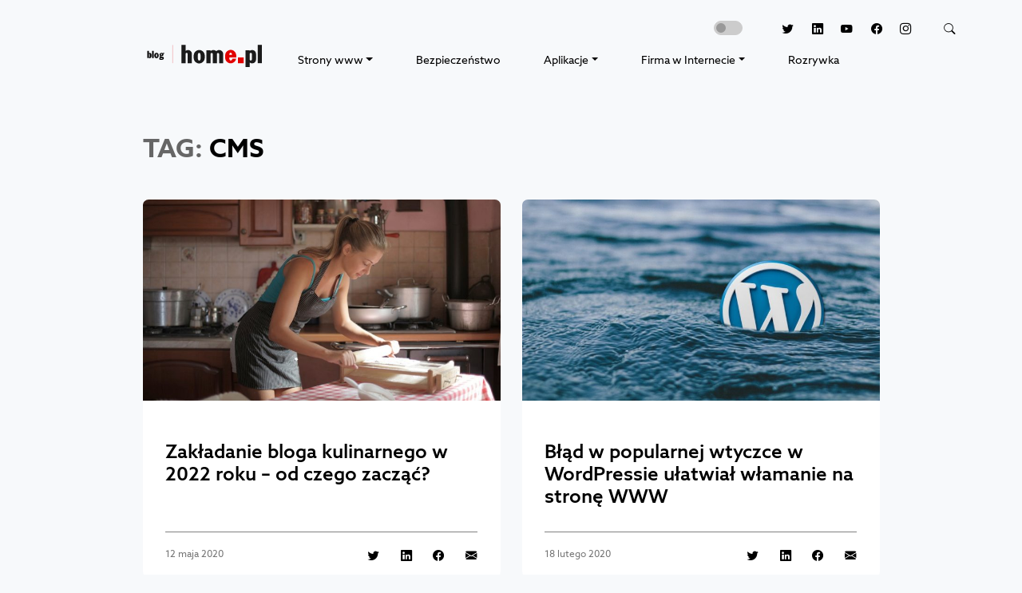

--- FILE ---
content_type: text/html; charset=UTF-8
request_url: https://blog.home.pl/tag/cms/
body_size: 12565
content:
<!DOCTYPE html>
<html class="no-js" dir="ltr" lang="pl-PL" prefix="og: https://ogp.me/ns#">
    <head>
        <meta charset="UTF-8"/>
        <meta name="viewport" content="width=device-width, initial-scale=1"/>
        <link rel="profile" href="https://gmpg.org/xfn/11"/>
        <link rel="preconnect" href="https://www.googletagmanager.com">
        <link rel="preconnect" href="https://delivery.consentmanager.net">
        <link rel="preconnect" href="https://cdn.consentmanager.net">
        <link rel="preconnect" href="https://cdn.jsdelivr.net">
        <link rel="preload" href="https://blog.home.pl/wp-content/themes/bloghomepl/assets/fonts/azosans/stylesheet.min.css" as="style"/>
        <link rel="apple-touch-icon" sizes="57x57" href="https://blog.home.pl/wp-content/themes/bloghomepl/assets/img/favicon/apple-icon-57x57.png"/>
        <link rel="apple-touch-icon" sizes="60x60" href="https://blog.home.pl/wp-content/themes/bloghomepl/assets/img/favicon/apple-icon-60x60.png"/>
        <link rel="apple-touch-icon" sizes="72x72" href="https://blog.home.pl/wp-content/themes/bloghomepl/assets/img/favicon/apple-icon-72x72.png"/>
        <link rel="apple-touch-icon" sizes="76x76" href="https://blog.home.pl/wp-content/themes/bloghomepl/assets/img/favicon/apple-icon-76x76.png"/>
        <link rel="apple-touch-icon" sizes="114x114" href="https://blog.home.pl/wp-content/themes/bloghomepl/assets/img/favicon/apple-icon-114x114.png"/>
        <link rel="apple-touch-icon" sizes="120x120" href="https://blog.home.pl/wp-content/themes/bloghomepl/assets/img/favicon/apple-icon-120x120.png"/>
        <link rel="apple-touch-icon" sizes="144x144" href="https://blog.home.pl/wp-content/themes/bloghomepl/assets/img/favicon/apple-icon-144x144.png"/>
        <link rel="apple-touch-icon" sizes="152x152" href="https://blog.home.pl/wp-content/themes/bloghomepl/assets/img/favicon/apple-icon-152x152.png"/>
        <link rel="apple-touch-icon" sizes="180x180" href="https://blog.home.pl/wp-content/themes/bloghomepl/assets/img/favicon/apple-icon-180x180.png"/>
        <link rel="icon" type="image/png" sizes="192x192" href="https://blog.home.pl/wp-content/themes/bloghomepl/assets/img/favicon/android-icon-192x192.png"/>
        <link rel="icon" type="image/png" sizes="32x32" href="https://blog.home.pl/wp-content/themes/bloghomepl/assets/img/favicon/favicon-32x32.png"/>
        <link rel="icon" type="image/png" sizes="96x96" href="https://blog.home.pl/wp-content/themes/bloghomepl/assets/img/favicon/favicon-96x96.png"/>
        <link rel="icon" type="image/png" sizes="16x16" href="https://blog.home.pl/wp-content/themes/bloghomepl/assets/img/favicon/favicon-16x16.png"/>

        <!-- Google Tag Manager -->
        <script>(function(w,d,s,l,i){w[l]=w[l]||[];w[l].push(
        {'gtm.start': new Date().getTime(),event:'gtm.js'}

        );var f=d.getElementsByTagName(s)[0],
        j=d.createElement(s),dl=l!='dataLayer'?'&l='+l:'';j.async=true;j.src=
        '//www.googletagmanager.com/gtm.js?id='+i+dl;f.parentNode.insertBefore(j,f);
        })(window,document,'script','dataLayer','GTM-5JC5QBR');</script>
        <!-- End Google Tag Manager -->

        <!-- Google Tag Manager -->
        <script>(function(w,d,s,l,i){w[l]=w[l]||[];w[l].push({'gtm.start':
        new Date().getTime(),event:'gtm.js'});var f=d.getElementsByTagName(s)[0],
        j=d.createElement(s),dl=l!='dataLayer'?'&l='+l:'';j.async=true;j.src=
        'https://www.googletagmanager.com/gtm.js?id='+i+dl;f.parentNode.insertBefore(j,f);
        })(window,document,'script','dataLayer','GTM-P74B9R3');</script>
        <!-- End Google Tag Manager -->
        <!-- Scripts -->
        <script src="https://cdn.jsdelivr.net/npm/jquery@3.6.0/dist/jquery.min.js"></script>
        <script src="https://cdn.jsdelivr.net/npm/bootstrap@5.0.2/dist/js/bootstrap.bundle.min.js" integrity="sha384-MrcW6ZMFYlzcLA8Nl+NtUVF0sA7MsXsP1UyJoMp4YLEuNSfAP+JcXn/tWtIaxVXM" crossorigin="anonymous"></script>
        <script src="https://blog.home.pl/wp-content/themes/bloghomepl/assets/js/script.min.js?202307121559"></script>
        <script src="https://blog.home.pl/wp-content/themes/bloghomepl/assets/js/slick/slick.min.js"></script>
        <script src="https://blog.home.pl/wp-content/themes/bloghomepl/assets/js/magnific-popup/jquery.magnific-popup.min.js"></script>
        <script src="https://static.home.pl/static/tacos/tacos.js"></script>
        <!-- Fonts -->
        <link rel="stylesheet" href="https://blog.home.pl/wp-content/themes/bloghomepl/assets/fonts/azosans/stylesheet.min.css" />
        <!-- Bootstrap core CSS -->
        <link rel="stylesheet" href="https://cdn.jsdelivr.net/npm/bootstrap@5.0.2/dist/css/bootstrap.min.css"/>
        <link rel="stylesheet" href="https://cdn.jsdelivr.net/npm/bootstrap-icons@1.5.0/font/bootstrap-icons.css"/>
        <link rel="stylesheet" href="https://blog.home.pl/wp-content/themes/bloghomepl/assets/js/slick/slick.min.css"/>
        <link rel="stylesheet" href="https://blog.home.pl/wp-content/themes/bloghomepl/assets/js/magnific-popup/magnific-popup.min.css"/>
        <!-- Styles -->
        <link rel="stylesheet" href="https://blog.home.pl/wp-content/themes/bloghomepl/assets/css/theme.min.css?202307121559"/>
                        <script type="text/javascript" src="https://cdn.consentmanager.net/delivery/autoblocking/008675ec07e8.js" data-cmp-ab="1"
                data-cmp-host="delivery.consentmanager.net"
                data-cmp-cdn="cdn.consentmanager.net"
                data-cmp-codesrc="10"></script>
        
		<!-- All in One SEO 4.9.3 - aioseo.com -->
	<meta name="robots" content="max-image-preview:large, index, follow" />
	<link rel="canonical" href="https://blog.home.pl/tag/cms/" />
	<link rel="next" href="https://blog.home.pl/tag/cms/page/2/" />
	<meta name="generator" content="All in One SEO (AIOSEO) 4.9.3" />
		<script type="application/ld+json" class="aioseo-schema">
			{"@context":"https:\/\/schema.org","@graph":[{"@type":"BreadcrumbList","@id":"https:\/\/blog.home.pl\/tag\/cms\/#breadcrumblist","itemListElement":[{"@type":"ListItem","@id":"https:\/\/blog.home.pl#listItem","position":1,"name":"Home","item":"https:\/\/blog.home.pl","nextItem":{"@type":"ListItem","@id":"https:\/\/blog.home.pl\/tag\/cms\/#listItem","name":"CMS"}},{"@type":"ListItem","@id":"https:\/\/blog.home.pl\/tag\/cms\/#listItem","position":2,"name":"CMS","previousItem":{"@type":"ListItem","@id":"https:\/\/blog.home.pl#listItem","name":"Home"}}]},{"@type":"CollectionPage","@id":"https:\/\/blog.home.pl\/tag\/cms\/#collectionpage","url":"https:\/\/blog.home.pl\/tag\/cms\/","name":"CMS | Blog home.pl","inLanguage":"pl-PL","isPartOf":{"@id":"https:\/\/blog.home.pl\/#website"},"breadcrumb":{"@id":"https:\/\/blog.home.pl\/tag\/cms\/#breadcrumblist"}},{"@type":"Organization","@id":"https:\/\/blog.home.pl\/#organization","name":"home.pl","description":"Blog home.pl to \u017ar\u00f3d\u0142o wiedzy o hostingu, domenach, aplikacjach biznesowych tj. Office 365 i poczta G Suite, oraz pozycjonowaniu stron WWW i sklepach internetowych.","url":"https:\/\/blog.home.pl\/","telephone":"+48504502500","logo":{"@type":"ImageObject","url":"https:\/\/blog.home.pl\/wp-content\/uploads\/2013\/08\/logo.png","@id":"https:\/\/blog.home.pl\/tag\/cms\/#organizationLogo","width":1280,"height":598,"caption":"Logo home.pl"},"image":{"@id":"https:\/\/blog.home.pl\/tag\/cms\/#organizationLogo"},"sameAs":["https:\/\/www.facebook.com\/homepl\/","https:\/\/twitter.com\/home_pl","https:\/\/www.instagram.com\/homepl\/","https:\/\/www.youtube.com\/channel\/UCoqIkJLHfklxhJUAX79a73w","https:\/\/www.linkedin.com\/company\/48084"]},{"@type":"WebSite","@id":"https:\/\/blog.home.pl\/#website","url":"https:\/\/blog.home.pl\/","name":"Blog home.pl","description":"Blog home.pl to \u017ar\u00f3d\u0142o wiedzy o hostingu, domenach, aplikacjach biznesowych tj. Office 365 i poczta G Suite, oraz pozycjonowaniu stron WWW i sklepach internetowych.","inLanguage":"pl-PL","publisher":{"@id":"https:\/\/blog.home.pl\/#organization"}}]}
		</script>
		<!-- All in One SEO -->

<!-- blog.home.pl is managing ads with Advanced Ads 2.0.16 – https://wpadvancedads.com/ --><script id="advads-ready">
			window.advanced_ads_ready=function(e,a){a=a||"complete";var d=function(e){return"interactive"===a?"loading"!==e:"complete"===e};d(document.readyState)?e():document.addEventListener("readystatechange",(function(a){d(a.target.readyState)&&e()}),{once:"interactive"===a})},window.advanced_ads_ready_queue=window.advanced_ads_ready_queue||[];		</script>
		<style id='wp-img-auto-sizes-contain-inline-css' type='text/css'>
img:is([sizes=auto i],[sizes^="auto," i]){contain-intrinsic-size:3000px 1500px}
/*# sourceURL=wp-img-auto-sizes-contain-inline-css */
</style>
<style id='wp-block-library-inline-css' type='text/css'>
:root{--wp-block-synced-color:#7a00df;--wp-block-synced-color--rgb:122,0,223;--wp-bound-block-color:var(--wp-block-synced-color);--wp-editor-canvas-background:#ddd;--wp-admin-theme-color:#007cba;--wp-admin-theme-color--rgb:0,124,186;--wp-admin-theme-color-darker-10:#006ba1;--wp-admin-theme-color-darker-10--rgb:0,107,160.5;--wp-admin-theme-color-darker-20:#005a87;--wp-admin-theme-color-darker-20--rgb:0,90,135;--wp-admin-border-width-focus:2px}@media (min-resolution:192dpi){:root{--wp-admin-border-width-focus:1.5px}}.wp-element-button{cursor:pointer}:root .has-very-light-gray-background-color{background-color:#eee}:root .has-very-dark-gray-background-color{background-color:#313131}:root .has-very-light-gray-color{color:#eee}:root .has-very-dark-gray-color{color:#313131}:root .has-vivid-green-cyan-to-vivid-cyan-blue-gradient-background{background:linear-gradient(135deg,#00d084,#0693e3)}:root .has-purple-crush-gradient-background{background:linear-gradient(135deg,#34e2e4,#4721fb 50%,#ab1dfe)}:root .has-hazy-dawn-gradient-background{background:linear-gradient(135deg,#faaca8,#dad0ec)}:root .has-subdued-olive-gradient-background{background:linear-gradient(135deg,#fafae1,#67a671)}:root .has-atomic-cream-gradient-background{background:linear-gradient(135deg,#fdd79a,#004a59)}:root .has-nightshade-gradient-background{background:linear-gradient(135deg,#330968,#31cdcf)}:root .has-midnight-gradient-background{background:linear-gradient(135deg,#020381,#2874fc)}:root{--wp--preset--font-size--normal:16px;--wp--preset--font-size--huge:42px}.has-regular-font-size{font-size:1em}.has-larger-font-size{font-size:2.625em}.has-normal-font-size{font-size:var(--wp--preset--font-size--normal)}.has-huge-font-size{font-size:var(--wp--preset--font-size--huge)}.has-text-align-center{text-align:center}.has-text-align-left{text-align:left}.has-text-align-right{text-align:right}.has-fit-text{white-space:nowrap!important}#end-resizable-editor-section{display:none}.aligncenter{clear:both}.items-justified-left{justify-content:flex-start}.items-justified-center{justify-content:center}.items-justified-right{justify-content:flex-end}.items-justified-space-between{justify-content:space-between}.screen-reader-text{border:0;clip-path:inset(50%);height:1px;margin:-1px;overflow:hidden;padding:0;position:absolute;width:1px;word-wrap:normal!important}.screen-reader-text:focus{background-color:#ddd;clip-path:none;color:#444;display:block;font-size:1em;height:auto;left:5px;line-height:normal;padding:15px 23px 14px;text-decoration:none;top:5px;width:auto;z-index:100000}html :where(.has-border-color){border-style:solid}html :where([style*=border-top-color]){border-top-style:solid}html :where([style*=border-right-color]){border-right-style:solid}html :where([style*=border-bottom-color]){border-bottom-style:solid}html :where([style*=border-left-color]){border-left-style:solid}html :where([style*=border-width]){border-style:solid}html :where([style*=border-top-width]){border-top-style:solid}html :where([style*=border-right-width]){border-right-style:solid}html :where([style*=border-bottom-width]){border-bottom-style:solid}html :where([style*=border-left-width]){border-left-style:solid}html :where(img[class*=wp-image-]){height:auto;max-width:100%}:where(figure){margin:0 0 1em}html :where(.is-position-sticky){--wp-admin--admin-bar--position-offset:var(--wp-admin--admin-bar--height,0px)}@media screen and (max-width:600px){html :where(.is-position-sticky){--wp-admin--admin-bar--position-offset:0px}}

/*# sourceURL=wp-block-library-inline-css */
</style><style id='global-styles-inline-css' type='text/css'>
:root{--wp--preset--aspect-ratio--square: 1;--wp--preset--aspect-ratio--4-3: 4/3;--wp--preset--aspect-ratio--3-4: 3/4;--wp--preset--aspect-ratio--3-2: 3/2;--wp--preset--aspect-ratio--2-3: 2/3;--wp--preset--aspect-ratio--16-9: 16/9;--wp--preset--aspect-ratio--9-16: 9/16;--wp--preset--color--black: #000000;--wp--preset--color--cyan-bluish-gray: #abb8c3;--wp--preset--color--white: #ffffff;--wp--preset--color--pale-pink: #f78da7;--wp--preset--color--vivid-red: #cf2e2e;--wp--preset--color--luminous-vivid-orange: #ff6900;--wp--preset--color--luminous-vivid-amber: #fcb900;--wp--preset--color--light-green-cyan: #7bdcb5;--wp--preset--color--vivid-green-cyan: #00d084;--wp--preset--color--pale-cyan-blue: #8ed1fc;--wp--preset--color--vivid-cyan-blue: #0693e3;--wp--preset--color--vivid-purple: #9b51e0;--wp--preset--gradient--vivid-cyan-blue-to-vivid-purple: linear-gradient(135deg,rgb(6,147,227) 0%,rgb(155,81,224) 100%);--wp--preset--gradient--light-green-cyan-to-vivid-green-cyan: linear-gradient(135deg,rgb(122,220,180) 0%,rgb(0,208,130) 100%);--wp--preset--gradient--luminous-vivid-amber-to-luminous-vivid-orange: linear-gradient(135deg,rgb(252,185,0) 0%,rgb(255,105,0) 100%);--wp--preset--gradient--luminous-vivid-orange-to-vivid-red: linear-gradient(135deg,rgb(255,105,0) 0%,rgb(207,46,46) 100%);--wp--preset--gradient--very-light-gray-to-cyan-bluish-gray: linear-gradient(135deg,rgb(238,238,238) 0%,rgb(169,184,195) 100%);--wp--preset--gradient--cool-to-warm-spectrum: linear-gradient(135deg,rgb(74,234,220) 0%,rgb(151,120,209) 20%,rgb(207,42,186) 40%,rgb(238,44,130) 60%,rgb(251,105,98) 80%,rgb(254,248,76) 100%);--wp--preset--gradient--blush-light-purple: linear-gradient(135deg,rgb(255,206,236) 0%,rgb(152,150,240) 100%);--wp--preset--gradient--blush-bordeaux: linear-gradient(135deg,rgb(254,205,165) 0%,rgb(254,45,45) 50%,rgb(107,0,62) 100%);--wp--preset--gradient--luminous-dusk: linear-gradient(135deg,rgb(255,203,112) 0%,rgb(199,81,192) 50%,rgb(65,88,208) 100%);--wp--preset--gradient--pale-ocean: linear-gradient(135deg,rgb(255,245,203) 0%,rgb(182,227,212) 50%,rgb(51,167,181) 100%);--wp--preset--gradient--electric-grass: linear-gradient(135deg,rgb(202,248,128) 0%,rgb(113,206,126) 100%);--wp--preset--gradient--midnight: linear-gradient(135deg,rgb(2,3,129) 0%,rgb(40,116,252) 100%);--wp--preset--font-size--small: 13px;--wp--preset--font-size--medium: 20px;--wp--preset--font-size--large: 36px;--wp--preset--font-size--x-large: 42px;--wp--preset--spacing--20: 0.44rem;--wp--preset--spacing--30: 0.67rem;--wp--preset--spacing--40: 1rem;--wp--preset--spacing--50: 1.5rem;--wp--preset--spacing--60: 2.25rem;--wp--preset--spacing--70: 3.38rem;--wp--preset--spacing--80: 5.06rem;--wp--preset--shadow--natural: 6px 6px 9px rgba(0, 0, 0, 0.2);--wp--preset--shadow--deep: 12px 12px 50px rgba(0, 0, 0, 0.4);--wp--preset--shadow--sharp: 6px 6px 0px rgba(0, 0, 0, 0.2);--wp--preset--shadow--outlined: 6px 6px 0px -3px rgb(255, 255, 255), 6px 6px rgb(0, 0, 0);--wp--preset--shadow--crisp: 6px 6px 0px rgb(0, 0, 0);}:where(.is-layout-flex){gap: 0.5em;}:where(.is-layout-grid){gap: 0.5em;}body .is-layout-flex{display: flex;}.is-layout-flex{flex-wrap: wrap;align-items: center;}.is-layout-flex > :is(*, div){margin: 0;}body .is-layout-grid{display: grid;}.is-layout-grid > :is(*, div){margin: 0;}:where(.wp-block-columns.is-layout-flex){gap: 2em;}:where(.wp-block-columns.is-layout-grid){gap: 2em;}:where(.wp-block-post-template.is-layout-flex){gap: 1.25em;}:where(.wp-block-post-template.is-layout-grid){gap: 1.25em;}.has-black-color{color: var(--wp--preset--color--black) !important;}.has-cyan-bluish-gray-color{color: var(--wp--preset--color--cyan-bluish-gray) !important;}.has-white-color{color: var(--wp--preset--color--white) !important;}.has-pale-pink-color{color: var(--wp--preset--color--pale-pink) !important;}.has-vivid-red-color{color: var(--wp--preset--color--vivid-red) !important;}.has-luminous-vivid-orange-color{color: var(--wp--preset--color--luminous-vivid-orange) !important;}.has-luminous-vivid-amber-color{color: var(--wp--preset--color--luminous-vivid-amber) !important;}.has-light-green-cyan-color{color: var(--wp--preset--color--light-green-cyan) !important;}.has-vivid-green-cyan-color{color: var(--wp--preset--color--vivid-green-cyan) !important;}.has-pale-cyan-blue-color{color: var(--wp--preset--color--pale-cyan-blue) !important;}.has-vivid-cyan-blue-color{color: var(--wp--preset--color--vivid-cyan-blue) !important;}.has-vivid-purple-color{color: var(--wp--preset--color--vivid-purple) !important;}.has-black-background-color{background-color: var(--wp--preset--color--black) !important;}.has-cyan-bluish-gray-background-color{background-color: var(--wp--preset--color--cyan-bluish-gray) !important;}.has-white-background-color{background-color: var(--wp--preset--color--white) !important;}.has-pale-pink-background-color{background-color: var(--wp--preset--color--pale-pink) !important;}.has-vivid-red-background-color{background-color: var(--wp--preset--color--vivid-red) !important;}.has-luminous-vivid-orange-background-color{background-color: var(--wp--preset--color--luminous-vivid-orange) !important;}.has-luminous-vivid-amber-background-color{background-color: var(--wp--preset--color--luminous-vivid-amber) !important;}.has-light-green-cyan-background-color{background-color: var(--wp--preset--color--light-green-cyan) !important;}.has-vivid-green-cyan-background-color{background-color: var(--wp--preset--color--vivid-green-cyan) !important;}.has-pale-cyan-blue-background-color{background-color: var(--wp--preset--color--pale-cyan-blue) !important;}.has-vivid-cyan-blue-background-color{background-color: var(--wp--preset--color--vivid-cyan-blue) !important;}.has-vivid-purple-background-color{background-color: var(--wp--preset--color--vivid-purple) !important;}.has-black-border-color{border-color: var(--wp--preset--color--black) !important;}.has-cyan-bluish-gray-border-color{border-color: var(--wp--preset--color--cyan-bluish-gray) !important;}.has-white-border-color{border-color: var(--wp--preset--color--white) !important;}.has-pale-pink-border-color{border-color: var(--wp--preset--color--pale-pink) !important;}.has-vivid-red-border-color{border-color: var(--wp--preset--color--vivid-red) !important;}.has-luminous-vivid-orange-border-color{border-color: var(--wp--preset--color--luminous-vivid-orange) !important;}.has-luminous-vivid-amber-border-color{border-color: var(--wp--preset--color--luminous-vivid-amber) !important;}.has-light-green-cyan-border-color{border-color: var(--wp--preset--color--light-green-cyan) !important;}.has-vivid-green-cyan-border-color{border-color: var(--wp--preset--color--vivid-green-cyan) !important;}.has-pale-cyan-blue-border-color{border-color: var(--wp--preset--color--pale-cyan-blue) !important;}.has-vivid-cyan-blue-border-color{border-color: var(--wp--preset--color--vivid-cyan-blue) !important;}.has-vivid-purple-border-color{border-color: var(--wp--preset--color--vivid-purple) !important;}.has-vivid-cyan-blue-to-vivid-purple-gradient-background{background: var(--wp--preset--gradient--vivid-cyan-blue-to-vivid-purple) !important;}.has-light-green-cyan-to-vivid-green-cyan-gradient-background{background: var(--wp--preset--gradient--light-green-cyan-to-vivid-green-cyan) !important;}.has-luminous-vivid-amber-to-luminous-vivid-orange-gradient-background{background: var(--wp--preset--gradient--luminous-vivid-amber-to-luminous-vivid-orange) !important;}.has-luminous-vivid-orange-to-vivid-red-gradient-background{background: var(--wp--preset--gradient--luminous-vivid-orange-to-vivid-red) !important;}.has-very-light-gray-to-cyan-bluish-gray-gradient-background{background: var(--wp--preset--gradient--very-light-gray-to-cyan-bluish-gray) !important;}.has-cool-to-warm-spectrum-gradient-background{background: var(--wp--preset--gradient--cool-to-warm-spectrum) !important;}.has-blush-light-purple-gradient-background{background: var(--wp--preset--gradient--blush-light-purple) !important;}.has-blush-bordeaux-gradient-background{background: var(--wp--preset--gradient--blush-bordeaux) !important;}.has-luminous-dusk-gradient-background{background: var(--wp--preset--gradient--luminous-dusk) !important;}.has-pale-ocean-gradient-background{background: var(--wp--preset--gradient--pale-ocean) !important;}.has-electric-grass-gradient-background{background: var(--wp--preset--gradient--electric-grass) !important;}.has-midnight-gradient-background{background: var(--wp--preset--gradient--midnight) !important;}.has-small-font-size{font-size: var(--wp--preset--font-size--small) !important;}.has-medium-font-size{font-size: var(--wp--preset--font-size--medium) !important;}.has-large-font-size{font-size: var(--wp--preset--font-size--large) !important;}.has-x-large-font-size{font-size: var(--wp--preset--font-size--x-large) !important;}
/*# sourceURL=global-styles-inline-css */
</style>

<style id='classic-theme-styles-inline-css' type='text/css'>
/*! This file is auto-generated */
.wp-block-button__link{color:#fff;background-color:#32373c;border-radius:9999px;box-shadow:none;text-decoration:none;padding:calc(.667em + 2px) calc(1.333em + 2px);font-size:1.125em}.wp-block-file__button{background:#32373c;color:#fff;text-decoration:none}
/*# sourceURL=/wp-includes/css/classic-themes.min.css */
</style>
<link rel='stylesheet' id='gn-frontend-gnfollow-style-css' href='https://blog.home.pl/wp-content/plugins/gn-publisher/assets/css/gn-frontend-gnfollow.min.css?ver=1.5.26' type='text/css' media='all' />
<link rel='stylesheet' id='bsfrt_frontend-css' href='https://blog.home.pl/wp-content/plugins/read-meter/assets/css/bsfrt-frontend-css.min.css?ver=1.0.11' type='text/css' media='all' />
<link rel="https://api.w.org/" href="https://blog.home.pl/wp-json/" /><link rel="alternate" title="JSON" type="application/json" href="https://blog.home.pl/wp-json/wp/v2/tags/317" /><link rel="EditURI" type="application/rsd+xml" title="RSD" href="https://blog.home.pl/xmlrpc.php?rsd" />

<style type="text/css">
.entry-content .bsf-rt-reading-time,
.post-content .bsf-rt-reading-time {
background: #eeeeee;

color: #333333;

font-size: 15px;

margin-top: 
		15px;

margin-right: 
		1px;

margin-bottom: 
		15px;

margin-left: 
		1px;

padding-top: 
		0.5em;

padding-right: 
		0.7em;

padding-bottom: 
		0.5em;

padding-left: 
		0.7em;

width: max-content;

display: block;

min-width: 100px;

}

</style>
		<link rel="icon" href="https://blog.home.pl/wp-content/uploads/2025/09/logo-blog-home-pl_25.svg" sizes="32x32" />
<link rel="icon" href="https://blog.home.pl/wp-content/uploads/2025/09/logo-blog-home-pl_25.svg" sizes="192x192" />
<link rel="apple-touch-icon" href="https://blog.home.pl/wp-content/uploads/2025/09/logo-blog-home-pl_25.svg" />
<meta name="msapplication-TileImage" content="https://blog.home.pl/wp-content/uploads/2025/09/logo-blog-home-pl_25.svg" />
        
        <script src="https://static.home.pl/static/jentis/3.0.0/jentis-data-layer.min.js"></script>

                <script>
            window.dataLayer = window.dataLayer || [];

            dataLayer.push({
                page: null,
                article: null,
                ecommerce: null
            });

            window.dataLayer.push({
                'event': 'page_view',
                page: {
                    'url': 'https://blog.home.pl/tag/cms/',
                    'old_url': '',
                    'type': 'Strona tagów'
                },
                            article: null
                        });
        </script>

        <script>
            (function (sCDN, sCDNProject, sCDNWorkspace, sCDNVers) {
                if (
                window.localStorage !== null &&
                typeof window.localStorage === "object" &&
                typeof window.localStorage.getItem === "function" &&
                window.sessionStorage !== null &&
                typeof window.sessionStorage === "object" &&
                typeof window.sessionStorage.getItem === "function"
                ) {
                sCDNVers =
                    window.sessionStorage.getItem("jts_preview_version") ||
                    window.localStorage.getItem("jts_preview_version") ||
                    sCDNVers;
                }
                window.jentis = window.jentis || {};
                window.jentis.config = window.jentis.config || {};
                window.jentis.config.frontend = window.jentis.config.frontend || {};
                window.jentis.config.frontend.cdnhost =
                sCDN + "/get/" + sCDNWorkspace + "/web/" + sCDNVers + "/";
                window.jentis.config.frontend.vers = sCDNVers;
                window.jentis.config.frontend.env = sCDNWorkspace;
                window.jentis.config.frontend.project = sCDNProject;
                window._jts = window._jts || [];
                var f = document.getElementsByTagName("script")[0];
                var j = document.createElement("script");
                j.async = true;
                j.src = window.jentis.config.frontend.cdnhost + "dsxsf3.js";
                f.parentNode.insertBefore(j, f);
            })("https://ofkj3q.home.pl","home_pl","live", "_");
        </script>

        <script>
            window.jentisDataLayer?.pushPageViewEvent({
                'locationPath': 'https://blog.home.pl/tag/cms/',
                'prevPath': '',
                'userStatusAdblock': false,
                'priceType': 'brutto',
                'page_type': 'Strona tagów',
                        })
        </script>
    </head>

    <body class="light-mode">
        <header class="header">
            <div class="container">
                <nav class="navbar navbar-expand-lg navbar-light justify-content-between flex-column-reverse flex-xxl-row">
                    <div class="d-flex navbar-container">
                        <a class="navbar-brand" href="https://blog.home.pl" title="blog.home.pl"><span class="navbar-brand-img"></span></a>
                        <button class="navbar-toggler" type="button" data-bs-toggle="collapse" data-bs-target="#navbarToggler" aria-controls="navbarToggler" aria-expanded="false" aria-label="Toggle navigation">
                            <span class="navbar-toggler-icon"></span>
                        </button>
                        <div class="collapse navbar-collapse" id="navbarToggler">
                            <ul class="navbar-nav d-flex justify-content-around w-100 mb-2 mb-lg-0">
                                <li class="nav-item dropdown">
                                    <a class="nav-link dropdown-toggle" data-bs-toggle="dropdown" href="#" role="button" aria-expanded="false" title="Strony www">Strony www</a>
                                    <ul class="dropdown-menu">
                                        <li><a class="dropdown-item" href="https://blog.home.pl/domeny/" title="Domeny">Domeny</a></li>
                                        <li><a class="dropdown-item" href="https://blog.home.pl/hosting/" title="Hosting">Hosting</a></li>
                                        <li><a class="dropdown-item" href="https://blog.home.pl/tworzenie-stron-www/" title="Tworzenie stron WWW">Tworzenie stron WWW</a></li>
                                        <li><a class="dropdown-item" href="https://blog.home.pl/wordpress/" title="Wordpress">Wordpress</a></li>
                                    </ul>
                                </li>
                                <li><a href="https://blog.home.pl/bezpieczenstwo/" class="nav-link link-dark" title="Bezpieczeństwo">Bezpieczeństwo</a></li>
                                <li class="nav-item dropdown">
                                    <a class="nav-link dropdown-toggle" data-bs-toggle="dropdown" href="#" role="button" aria-expanded="false" title="Aplikacje">Aplikacje</a>
                                    <ul class="dropdown-menu">
                                        <li><a class="dropdown-item" href="https://blog.home.pl/dla-firm/" title="Dla firm">Dla firm</a></li>
                                        <li><a class="dropdown-item" href="https://blog.home.pl/dla-domu/" title="Dla domu">Dla domu</a></li>
                                    </ul>
                                </li>
                                <li class="nav-item dropdown">
                                    <a class="nav-link dropdown-toggle" data-bs-toggle="dropdown" href="#" role="button" aria-expanded="false" title="Firma w Internecie">Firma w Internecie</a>
                                    <ul class="dropdown-menu">
                                        <li><a class="dropdown-item" href="https://blog.home.pl/sklepy-internetowe/" title="Sklepy internetowe">Sklepy internetowe</a></li>
                                        <li><a class="dropdown-item" href="https://blog.home.pl/marketing/" title="Marketing">Marketing</a></li>
                                        <li><a class="dropdown-item" href="https://blog.home.pl/historie-sukcesow/" title="Historie sukcesów">Historie sukcesów</a></li>
                                    </ul>
                                </li>
                                <li><a href="https://blog.home.pl/category/rozrywka/" class="nav-link link-dark" title="Rozrywka">Rozrywka</a></li>
                            </ul>
                        </div>
                    </div>

                    <div class="d-flex flex-nowrap ms-auto mb-3 mb-lg-0">
                        <div class="form-check form-switch mx-3">
                            <input class="form-check-input" type="checkbox" id="darkModeSwitchCheck" title="Włącz ciemny motyw strony">
                        </div>
                        <div class="text-end nav-social">
                            <a title="Twitter" target="_blank" href="https://twitter.com/home_pl/" rel="noopener">
                                <i class="bi bi-twitter" role="img" aria-label="Twitter"></i>
                            </a>
                            <a title="Linkedin" target="_blank" href="https://www.linkedin.com/company/home-pl/" rel="noopener">
                                <i class="bi bi-linkedin" role="img" aria-label="Linkedin"></i>
                            </a>
                            <a title="Youtube" target="_blank" href="https://www.youtube.com/c/HomePlSA/" rel="noopener">
                                <i class="bi bi bi-youtube" role="img" aria-label="Youtube"></i>
                            </a>
                            <a title="Facebook" target="_blank" href="https://www.facebook.com/homepl/" rel="noopener">
                                <i class="bi bi-facebook" role="img" aria-label="Facebook"></i>
                            </a>
                            <a title="Instagram" target="_blank" href="https://www.instagram.com/homepl/" rel="noopener">
                                <i class="bi bi-instagram" role="img" aria-label="Instagram"></i>
                            </a>
                            <a data-bs-toggle="collapse" data-bs-target="#searchCollapse" aria-expanded="false" aria-controls="searchCollapse" href="#"><i class="bi bi-search ms-3" role="img" aria-label="Szukaj"></i></a>
                        </div>
                    </div>
                </nav>

                <div class="row">
                    <div class="col-md-8 mb-3 mb-lg-0 me-lg-3 mx-auto collapse shadow rounded search-form" id="searchCollapse">
                        <form method="get" action="https://blog.home.pl">
                            <input type="search" class="form-control search-form-input" name="s" placeholder="| szukaj" aria-label="Szukaj" id="jsSearchInput"/>
                            <button type="submit" class="visually-hidden">Szukaj</button>
                            <p class="mt-2">Wpisz poszukiwane słowo i wciśnij <em>Enter</em>.</p>
                        </form>
                    </div>
                </div>
            </div>
        </header><!-- #site-header --><!-- category page -->
<main id="site-content" role="main" class="main">
    <div class="container">

        <div class="row justify-content-center">
            <div class="col-md-12 col-xl-10">
                <h1 class="header-category"><span>TAG:</span> CMS</h1>
            </div>
            <div class="col-md-6 col-xl-5 mb-4">
                <article class="post">
                    <div class="post-img">
                        <a href="https://blog.home.pl/2020/05/jak-zalozyc-blog-kulinarny-2020/"><img width="768" height="432" src="https://blog.home.pl/wp-content/uploads/2020/05/zakladanie-bloga-kulinarnego-768x432.jpg" class="img-fluid wp-post-image" alt="Zakładanie bloga kulinarnego w 2022 roku &#8211; od czego zacząć?" decoding="async" fetchpriority="high" srcset="https://blog.home.pl/wp-content/uploads/2020/05/zakladanie-bloga-kulinarnego-768x432.jpg 768w, https://blog.home.pl/wp-content/uploads/2020/05/zakladanie-bloga-kulinarnego-300x169.jpg 300w, https://blog.home.pl/wp-content/uploads/2020/05/zakladanie-bloga-kulinarnego-1024x576.jpg 1024w, https://blog.home.pl/wp-content/uploads/2020/05/zakladanie-bloga-kulinarnego.jpg 1200w" sizes="(max-width: 768px) 100vw, 768px" /></a>
                    </div>
                    <div class="post-content">
                        <a href="" class="post-category w-100"></a>                        <h3 class="post-header"><a href="https://blog.home.pl/2020/05/jak-zalozyc-blog-kulinarny-2020/">Zakładanie bloga kulinarnego w 2022 roku &#8211; od czego zacząć?</a></h3>
                    </div>
                    <div class="post-footer">
                        <p class="post-date">12 maja 2020</p>
                        <div class="text-end nav-social">
                            <div class="wp-socializer wpsr-share-icons" data-lg-action="show" data-sm-action="show" data-sm-width="768"><div class="wpsr-si-inner"><div class="socializer sr-popup sr-15px sr-circle sr-opacity sr-pad"><span class="sr-twitter"><a data-id="twitter" style="background-color:#fff;color:#000;" rel="nofollow" href="https://twitter.com/intent/tweet?text=Zak%C5%82adanie%20bloga%20kulinarnego%20w%202022%20roku%20%26%238211%3B%20od%20czego%20zacz%C4%85%C4%87%3F%20-%20https%3A%2F%2Fblog.home.pl%2F2020%2F05%2Fjak-zalozyc-blog-kulinarny-2020%2F%20" target="_blank" title="Tweet this !"><i class="fab fa-twitter"></i></a></span>
<span class="sr-linkedin"><a data-id="linkedin" style="background-color:#fff;color:#000;" rel="nofollow" href="https://www.linkedin.com/sharing/share-offsite/?url=https%3A%2F%2Fblog.home.pl%2F2020%2F05%2Fjak-zalozyc-blog-kulinarny-2020%2F" target="_blank" title="Add this to LinkedIn"><i class="fab fa-linkedin-in"></i></a></span>
<span class="sr-facebook"><a data-id="facebook" style="background-color:#fff;color:#000;" rel="nofollow" href="https://www.facebook.com/share.php?u=https%3A%2F%2Fblog.home.pl%2F2020%2F05%2Fjak-zalozyc-blog-kulinarny-2020%2F" target="_blank" title="Share this on Facebook"><i class="fab fa-facebook-f"></i></a></span>
<span class="sr-email"><a data-id="email" style="background-color:#fff;color:#000;" rel="nofollow" href="mailto:?subject=Zak%C5%82adanie%20bloga%20kulinarnego%20w%202022%20roku%20%26%238211%3B%20od%20czego%20zacz%C4%85%C4%87%3F&amp;body=Zak%C5%82adanie%20bloga%20kulinarnego%20w%202022%20roku%20%26%238211%3B%20od%20czego%20zacz%C4%85%C4%87%3F%20-%20https%3A%2F%2Fblog.home.pl%2F2020%2F05%2Fjak-zalozyc-blog-kulinarny-2020%2F" target="_blank" title="Email this "><i class="fa fa-envelope"></i></a></span></div></div></div>                        </div>
                    </div>
                </article>
            </div>
            <div class="col-md-6 col-xl-5 mb-4">
                <article class="post">
                    <div class="post-img">
                        <a href="https://blog.home.pl/2020/02/wordpress-themegrill-bug/"><img width="768" height="432" src="https://blog.home.pl/wp-content/uploads/2020/02/wordpress-themegrill-768x432.jpg" class="img-fluid wp-post-image" alt="Błąd w popularnej wtyczce w WordPressie ułatwiał włamanie na stronę WWW" decoding="async" srcset="https://blog.home.pl/wp-content/uploads/2020/02/wordpress-themegrill-768x432.jpg 768w, https://blog.home.pl/wp-content/uploads/2020/02/wordpress-themegrill-300x169.jpg 300w, https://blog.home.pl/wp-content/uploads/2020/02/wordpress-themegrill-1024x576.jpg 1024w, https://blog.home.pl/wp-content/uploads/2020/02/wordpress-themegrill.jpg 1200w" sizes="(max-width: 768px) 100vw, 768px" /></a>
                    </div>
                    <div class="post-content">
                        <a href="" class="post-category w-100"></a>                        <h3 class="post-header"><a href="https://blog.home.pl/2020/02/wordpress-themegrill-bug/">Błąd w popularnej wtyczce w WordPressie ułatwiał włamanie na stronę WWW</a></h3>
                    </div>
                    <div class="post-footer">
                        <p class="post-date">18 lutego 2020</p>
                        <div class="text-end nav-social">
                            <div class="wp-socializer wpsr-share-icons" data-lg-action="show" data-sm-action="show" data-sm-width="768"><div class="wpsr-si-inner"><div class="socializer sr-popup sr-15px sr-circle sr-opacity sr-pad"><span class="sr-twitter"><a data-id="twitter" style="background-color:#fff;color:#000;" rel="nofollow" href="https://twitter.com/intent/tweet?text=B%C5%82%C4%85d%20w%20popularnej%20wtyczce%20w%20WordPressie%20u%C5%82atwia%C5%82%20w%C5%82amanie%20na%20stron%C4%99%20WWW%20-%20https%3A%2F%2Fblog.home.pl%2F2020%2F02%2Fwordpress-themegrill-bug%2F%20" target="_blank" title="Tweet this !"><i class="fab fa-twitter"></i></a></span>
<span class="sr-linkedin"><a data-id="linkedin" style="background-color:#fff;color:#000;" rel="nofollow" href="https://www.linkedin.com/sharing/share-offsite/?url=https%3A%2F%2Fblog.home.pl%2F2020%2F02%2Fwordpress-themegrill-bug%2F" target="_blank" title="Add this to LinkedIn"><i class="fab fa-linkedin-in"></i></a></span>
<span class="sr-facebook"><a data-id="facebook" style="background-color:#fff;color:#000;" rel="nofollow" href="https://www.facebook.com/share.php?u=https%3A%2F%2Fblog.home.pl%2F2020%2F02%2Fwordpress-themegrill-bug%2F" target="_blank" title="Share this on Facebook"><i class="fab fa-facebook-f"></i></a></span>
<span class="sr-email"><a data-id="email" style="background-color:#fff;color:#000;" rel="nofollow" href="mailto:?subject=B%C5%82%C4%85d%20w%20popularnej%20wtyczce%20w%20WordPressie%20u%C5%82atwia%C5%82%20w%C5%82amanie%20na%20stron%C4%99%20WWW&amp;body=B%C5%82%C4%85d%20w%20popularnej%20wtyczce%20w%20WordPressie%20u%C5%82atwia%C5%82%20w%C5%82amanie%20na%20stron%C4%99%20WWW%20-%20https%3A%2F%2Fblog.home.pl%2F2020%2F02%2Fwordpress-themegrill-bug%2F" target="_blank" title="Email this "><i class="fa fa-envelope"></i></a></span></div></div></div>                        </div>
                    </div>
                </article>
            </div>
            <div class="col-md-6 col-xl-5 mb-4">
                <article class="post">
                    <div class="post-img">
                        <a href="https://blog.home.pl/2020/02/formularz-google-wordpress/"><img width="768" height="432" src="https://blog.home.pl/wp-content/uploads/2020/02/google-forms-wordpress-768x432.jpg" class="img-fluid wp-post-image" alt="Formularz Google na stronie stworzonej za pomocą WordPressa &#8211; jak to zrobić?" decoding="async" srcset="https://blog.home.pl/wp-content/uploads/2020/02/google-forms-wordpress-768x432.jpg 768w, https://blog.home.pl/wp-content/uploads/2020/02/google-forms-wordpress-300x169.jpg 300w, https://blog.home.pl/wp-content/uploads/2020/02/google-forms-wordpress-1024x576.jpg 1024w, https://blog.home.pl/wp-content/uploads/2020/02/google-forms-wordpress.jpg 1200w" sizes="(max-width: 768px) 100vw, 768px" /></a>
                    </div>
                    <div class="post-content">
                        <a href="" class="post-category w-100"></a>                        <h3 class="post-header"><a href="https://blog.home.pl/2020/02/formularz-google-wordpress/">Formularz Google na stronie stworzonej za pomocą WordPressa &#8211; jak to zrobić?</a></h3>
                    </div>
                    <div class="post-footer">
                        <p class="post-date">13 lutego 2020</p>
                        <div class="text-end nav-social">
                            <div class="wp-socializer wpsr-share-icons" data-lg-action="show" data-sm-action="show" data-sm-width="768"><div class="wpsr-si-inner"><div class="socializer sr-popup sr-15px sr-circle sr-opacity sr-pad"><span class="sr-twitter"><a data-id="twitter" style="background-color:#fff;color:#000;" rel="nofollow" href="https://twitter.com/intent/tweet?text=Formularz%20Google%20na%20stronie%20stworzonej%20za%20pomoc%C4%85%20WordPressa%20%26%238211%3B%20jak%20to%20zrobi%C4%87%3F%20-%20https%3A%2F%2Fblog.home.pl%2F2020%2F02%2Fformularz-google-wordpress%2F%20" target="_blank" title="Tweet this !"><i class="fab fa-twitter"></i></a></span>
<span class="sr-linkedin"><a data-id="linkedin" style="background-color:#fff;color:#000;" rel="nofollow" href="https://www.linkedin.com/sharing/share-offsite/?url=https%3A%2F%2Fblog.home.pl%2F2020%2F02%2Fformularz-google-wordpress%2F" target="_blank" title="Add this to LinkedIn"><i class="fab fa-linkedin-in"></i></a></span>
<span class="sr-facebook"><a data-id="facebook" style="background-color:#fff;color:#000;" rel="nofollow" href="https://www.facebook.com/share.php?u=https%3A%2F%2Fblog.home.pl%2F2020%2F02%2Fformularz-google-wordpress%2F" target="_blank" title="Share this on Facebook"><i class="fab fa-facebook-f"></i></a></span>
<span class="sr-email"><a data-id="email" style="background-color:#fff;color:#000;" rel="nofollow" href="mailto:?subject=Formularz%20Google%20na%20stronie%20stworzonej%20za%20pomoc%C4%85%20WordPressa%20%26%238211%3B%20jak%20to%20zrobi%C4%87%3F&amp;body=Formularz%20Google%20na%20stronie%20stworzonej%20za%20pomoc%C4%85%20WordPressa%20%26%238211%3B%20jak%20to%20zrobi%C4%87%3F%20-%20https%3A%2F%2Fblog.home.pl%2F2020%2F02%2Fformularz-google-wordpress%2F" target="_blank" title="Email this "><i class="fa fa-envelope"></i></a></span></div></div></div>                        </div>
                    </div>
                </article>
            </div>
            <div class="col-md-6 col-xl-5 mb-4">
                <article class="post">
                    <div class="post-img">
                        <a href="https://blog.home.pl/2019/11/wordpress-kopia-zapasowa/"><img width="768" height="256" src="https://blog.home.pl/wp-content/uploads/2019/03/kopia_zapasowa_danych-768x256.jpg" class="img-fluid wp-post-image" alt="Jak zrobić kopię zapasową WordPressa bez wtyczki?" decoding="async" srcset="https://blog.home.pl/wp-content/uploads/2019/03/kopia_zapasowa_danych-768x256.jpg 768w, https://blog.home.pl/wp-content/uploads/2019/03/kopia_zapasowa_danych-300x100.jpg 300w, https://blog.home.pl/wp-content/uploads/2019/03/kopia_zapasowa_danych-1024x341.jpg 1024w, https://blog.home.pl/wp-content/uploads/2019/03/kopia_zapasowa_danych.jpg 1500w" sizes="(max-width: 768px) 100vw, 768px" /></a>
                    </div>
                    <div class="post-content">
                        <a href="" class="post-category w-100"></a>                        <h3 class="post-header"><a href="https://blog.home.pl/2019/11/wordpress-kopia-zapasowa/">Jak zrobić kopię zapasową WordPressa bez wtyczki?</a></h3>
                    </div>
                    <div class="post-footer">
                        <p class="post-date">4 listopada 2019</p>
                        <div class="text-end nav-social">
                            <div class="wp-socializer wpsr-share-icons" data-lg-action="show" data-sm-action="show" data-sm-width="768"><div class="wpsr-si-inner"><div class="socializer sr-popup sr-15px sr-circle sr-opacity sr-pad"><span class="sr-twitter"><a data-id="twitter" style="background-color:#fff;color:#000;" rel="nofollow" href="https://twitter.com/intent/tweet?text=Jak%20zrobi%C4%87%20kopi%C4%99%20zapasow%C4%85%20WordPressa%20bez%20wtyczki%3F%20-%20https%3A%2F%2Fblog.home.pl%2F2019%2F11%2Fwordpress-kopia-zapasowa%2F%20" target="_blank" title="Tweet this !"><i class="fab fa-twitter"></i></a></span>
<span class="sr-linkedin"><a data-id="linkedin" style="background-color:#fff;color:#000;" rel="nofollow" href="https://www.linkedin.com/sharing/share-offsite/?url=https%3A%2F%2Fblog.home.pl%2F2019%2F11%2Fwordpress-kopia-zapasowa%2F" target="_blank" title="Add this to LinkedIn"><i class="fab fa-linkedin-in"></i></a></span>
<span class="sr-facebook"><a data-id="facebook" style="background-color:#fff;color:#000;" rel="nofollow" href="https://www.facebook.com/share.php?u=https%3A%2F%2Fblog.home.pl%2F2019%2F11%2Fwordpress-kopia-zapasowa%2F" target="_blank" title="Share this on Facebook"><i class="fab fa-facebook-f"></i></a></span>
<span class="sr-email"><a data-id="email" style="background-color:#fff;color:#000;" rel="nofollow" href="mailto:?subject=Jak%20zrobi%C4%87%20kopi%C4%99%20zapasow%C4%85%20WordPressa%20bez%20wtyczki%3F&amp;body=Jak%20zrobi%C4%87%20kopi%C4%99%20zapasow%C4%85%20WordPressa%20bez%20wtyczki%3F%20-%20https%3A%2F%2Fblog.home.pl%2F2019%2F11%2Fwordpress-kopia-zapasowa%2F" target="_blank" title="Email this "><i class="fa fa-envelope"></i></a></span></div></div></div>                        </div>
                    </div>
                </article>
            </div>
            <div class="col-md-6 col-xl-5 mb-4">
                <article class="post">
                    <div class="post-img">
                        <a href="https://blog.home.pl/2019/10/bezpieczna-strona-internetowa-ochrona-www/"><img width="768" height="432" src="https://blog.home.pl/wp-content/uploads/2019/10/ochrona-www-bezpieczna-strona-768x432.jpg" class="img-fluid wp-post-image" alt="Czy moja strona internetowa została zhakowana &#8211; jak uniknąć włamania na serwis WWW?" decoding="async" srcset="https://blog.home.pl/wp-content/uploads/2019/10/ochrona-www-bezpieczna-strona-768x432.jpg 768w, https://blog.home.pl/wp-content/uploads/2019/10/ochrona-www-bezpieczna-strona-300x169.jpg 300w, https://blog.home.pl/wp-content/uploads/2019/10/ochrona-www-bezpieczna-strona-1024x576.jpg 1024w, https://blog.home.pl/wp-content/uploads/2019/10/ochrona-www-bezpieczna-strona.jpg 1200w" sizes="(max-width: 768px) 100vw, 768px" /></a>
                    </div>
                    <div class="post-content">
                        <a href="" class="post-category w-100"></a>                        <h3 class="post-header"><a href="https://blog.home.pl/2019/10/bezpieczna-strona-internetowa-ochrona-www/">Czy moja strona internetowa została zhakowana &#8211; jak uniknąć włamania na serwis WWW?</a></h3>
                    </div>
                    <div class="post-footer">
                        <p class="post-date">28 października 2019</p>
                        <div class="text-end nav-social">
                            <div class="wp-socializer wpsr-share-icons" data-lg-action="show" data-sm-action="show" data-sm-width="768"><div class="wpsr-si-inner"><div class="socializer sr-popup sr-15px sr-circle sr-opacity sr-pad"><span class="sr-twitter"><a data-id="twitter" style="background-color:#fff;color:#000;" rel="nofollow" href="https://twitter.com/intent/tweet?text=Czy%20moja%20strona%20internetowa%20zosta%C5%82a%20zhakowana%20%26%238211%3B%20jak%20unikn%C4%85%C4%87%20w%C5%82amania%20na%20serwis%20WWW%3F%20-%20https%3A%2F%2Fblog.home.pl%2F2019%2F10%2Fbezpieczna-strona-internetowa-ochrona-www%2F%20" target="_blank" title="Tweet this !"><i class="fab fa-twitter"></i></a></span>
<span class="sr-linkedin"><a data-id="linkedin" style="background-color:#fff;color:#000;" rel="nofollow" href="https://www.linkedin.com/sharing/share-offsite/?url=https%3A%2F%2Fblog.home.pl%2F2019%2F10%2Fbezpieczna-strona-internetowa-ochrona-www%2F" target="_blank" title="Add this to LinkedIn"><i class="fab fa-linkedin-in"></i></a></span>
<span class="sr-facebook"><a data-id="facebook" style="background-color:#fff;color:#000;" rel="nofollow" href="https://www.facebook.com/share.php?u=https%3A%2F%2Fblog.home.pl%2F2019%2F10%2Fbezpieczna-strona-internetowa-ochrona-www%2F" target="_blank" title="Share this on Facebook"><i class="fab fa-facebook-f"></i></a></span>
<span class="sr-email"><a data-id="email" style="background-color:#fff;color:#000;" rel="nofollow" href="mailto:?subject=Czy%20moja%20strona%20internetowa%20zosta%C5%82a%20zhakowana%20%26%238211%3B%20jak%20unikn%C4%85%C4%87%20w%C5%82amania%20na%20serwis%20WWW%3F&amp;body=Czy%20moja%20strona%20internetowa%20zosta%C5%82a%20zhakowana%20%26%238211%3B%20jak%20unikn%C4%85%C4%87%20w%C5%82amania%20na%20serwis%20WWW%3F%20-%20https%3A%2F%2Fblog.home.pl%2F2019%2F10%2Fbezpieczna-strona-internetowa-ochrona-www%2F" target="_blank" title="Email this "><i class="fa fa-envelope"></i></a></span></div></div></div>                        </div>
                    </div>
                </article>
            </div>
            <div class="col-md-6 col-xl-5 mb-4">
                <article class="post">
                    <div class="post-img">
                        <a href="https://blog.home.pl/2017/09/wtyczki-do-wordpressa-ktorymi-warto-sie-zainteresowac-na-starcie/"><img width="768" height="256" src="https://blog.home.pl/wp-content/uploads/2017/09/wordpress-wtyczk9218-768x256.jpg" class="img-fluid wp-post-image" alt="Wtyczki WordPress, którymi warto się zainteresować" decoding="async" srcset="https://blog.home.pl/wp-content/uploads/2017/09/wordpress-wtyczk9218-768x256.jpg 768w, https://blog.home.pl/wp-content/uploads/2017/09/wordpress-wtyczk9218-300x100.jpg 300w, https://blog.home.pl/wp-content/uploads/2017/09/wordpress-wtyczk9218-1024x341.jpg 1024w, https://blog.home.pl/wp-content/uploads/2017/09/wordpress-wtyczk9218.jpg 1500w" sizes="(max-width: 768px) 100vw, 768px" /></a>
                    </div>
                    <div class="post-content">
                        <a href="" class="post-category w-100"></a>                        <h3 class="post-header"><a href="https://blog.home.pl/2017/09/wtyczki-do-wordpressa-ktorymi-warto-sie-zainteresowac-na-starcie/">Wtyczki WordPress, którymi warto się zainteresować</a></h3>
                    </div>
                    <div class="post-footer">
                        <p class="post-date">6 września 2017</p>
                        <div class="text-end nav-social">
                            <div class="wp-socializer wpsr-share-icons" data-lg-action="show" data-sm-action="show" data-sm-width="768"><div class="wpsr-si-inner"><div class="socializer sr-popup sr-15px sr-circle sr-opacity sr-pad"><span class="sr-twitter"><a data-id="twitter" style="background-color:#fff;color:#000;" rel="nofollow" href="https://twitter.com/intent/tweet?text=Wtyczki%20WordPress%2C%20kt%C3%B3rymi%20warto%20si%C4%99%20zainteresowa%C4%87%20-%20https%3A%2F%2Fblog.home.pl%2F2017%2F09%2Fwtyczki-do-wordpressa-ktorymi-warto-sie-zainteresowac-na-starcie%2F%20" target="_blank" title="Tweet this !"><i class="fab fa-twitter"></i></a></span>
<span class="sr-linkedin"><a data-id="linkedin" style="background-color:#fff;color:#000;" rel="nofollow" href="https://www.linkedin.com/sharing/share-offsite/?url=https%3A%2F%2Fblog.home.pl%2F2017%2F09%2Fwtyczki-do-wordpressa-ktorymi-warto-sie-zainteresowac-na-starcie%2F" target="_blank" title="Add this to LinkedIn"><i class="fab fa-linkedin-in"></i></a></span>
<span class="sr-facebook"><a data-id="facebook" style="background-color:#fff;color:#000;" rel="nofollow" href="https://www.facebook.com/share.php?u=https%3A%2F%2Fblog.home.pl%2F2017%2F09%2Fwtyczki-do-wordpressa-ktorymi-warto-sie-zainteresowac-na-starcie%2F" target="_blank" title="Share this on Facebook"><i class="fab fa-facebook-f"></i></a></span>
<span class="sr-email"><a data-id="email" style="background-color:#fff;color:#000;" rel="nofollow" href="mailto:?subject=Wtyczki%20WordPress%2C%20kt%C3%B3rymi%20warto%20si%C4%99%20zainteresowa%C4%87&amp;body=Wtyczki%20WordPress%2C%20kt%C3%B3rymi%20warto%20si%C4%99%20zainteresowa%C4%87%20-%20https%3A%2F%2Fblog.home.pl%2F2017%2F09%2Fwtyczki-do-wordpressa-ktorymi-warto-sie-zainteresowac-na-starcie%2F" target="_blank" title="Email this "><i class="fa fa-envelope"></i></a></span></div></div></div>                        </div>
                    </div>
                </article>
            </div>
            <div class="col-md-6 col-xl-5 mb-4">
                <article class="post">
                    <div class="post-img">
                        <a href="https://blog.home.pl/2017/01/jak-wylaczyc-automatyczna-aktualizacje-wordpressa/"><img width="768" height="240" src="https://blog.home.pl/wp-content/uploads/2017/01/wordpress-autoupdate-768x240.jpg" class="img-fluid wp-post-image" alt="Jak wyłączyć automatyczną aktualizację WordPressa?" decoding="async" srcset="https://blog.home.pl/wp-content/uploads/2017/01/wordpress-autoupdate-768x240.jpg 768w, https://blog.home.pl/wp-content/uploads/2017/01/wordpress-autoupdate-300x94.jpg 300w, https://blog.home.pl/wp-content/uploads/2017/01/wordpress-autoupdate-1024x320.jpg 1024w, https://blog.home.pl/wp-content/uploads/2017/01/wordpress-autoupdate.jpg 1600w" sizes="(max-width: 768px) 100vw, 768px" /></a>
                    </div>
                    <div class="post-content">
                        <a href="" class="post-category w-100"></a>                        <h3 class="post-header"><a href="https://blog.home.pl/2017/01/jak-wylaczyc-automatyczna-aktualizacje-wordpressa/">Jak wyłączyć automatyczną aktualizację WordPressa?</a></h3>
                    </div>
                    <div class="post-footer">
                        <p class="post-date">16 stycznia 2017</p>
                        <div class="text-end nav-social">
                            <div class="wp-socializer wpsr-share-icons" data-lg-action="show" data-sm-action="show" data-sm-width="768"><div class="wpsr-si-inner"><div class="socializer sr-popup sr-15px sr-circle sr-opacity sr-pad"><span class="sr-twitter"><a data-id="twitter" style="background-color:#fff;color:#000;" rel="nofollow" href="https://twitter.com/intent/tweet?text=Jak%20wy%C5%82%C4%85czy%C4%87%20automatyczn%C4%85%20aktualizacj%C4%99%20WordPressa%3F%20-%20https%3A%2F%2Fblog.home.pl%2F2017%2F01%2Fjak-wylaczyc-automatyczna-aktualizacje-wordpressa%2F%20" target="_blank" title="Tweet this !"><i class="fab fa-twitter"></i></a></span>
<span class="sr-linkedin"><a data-id="linkedin" style="background-color:#fff;color:#000;" rel="nofollow" href="https://www.linkedin.com/sharing/share-offsite/?url=https%3A%2F%2Fblog.home.pl%2F2017%2F01%2Fjak-wylaczyc-automatyczna-aktualizacje-wordpressa%2F" target="_blank" title="Add this to LinkedIn"><i class="fab fa-linkedin-in"></i></a></span>
<span class="sr-facebook"><a data-id="facebook" style="background-color:#fff;color:#000;" rel="nofollow" href="https://www.facebook.com/share.php?u=https%3A%2F%2Fblog.home.pl%2F2017%2F01%2Fjak-wylaczyc-automatyczna-aktualizacje-wordpressa%2F" target="_blank" title="Share this on Facebook"><i class="fab fa-facebook-f"></i></a></span>
<span class="sr-email"><a data-id="email" style="background-color:#fff;color:#000;" rel="nofollow" href="mailto:?subject=Jak%20wy%C5%82%C4%85czy%C4%87%20automatyczn%C4%85%20aktualizacj%C4%99%20WordPressa%3F&amp;body=Jak%20wy%C5%82%C4%85czy%C4%87%20automatyczn%C4%85%20aktualizacj%C4%99%20WordPressa%3F%20-%20https%3A%2F%2Fblog.home.pl%2F2017%2F01%2Fjak-wylaczyc-automatyczna-aktualizacje-wordpressa%2F" target="_blank" title="Email this "><i class="fa fa-envelope"></i></a></span></div></div></div>                        </div>
                    </div>
                </article>
            </div>
            <div class="col-md-6 col-xl-5 mb-4">
                <article class="post">
                    <div class="post-img">
                        <a href="https://blog.home.pl/2016/10/bezpieczny-wordpress-z-wlasna-domena-i-ochrona-przed-spamem/"><img width="768" height="256" src="https://blog.home.pl/wp-content/uploads/2016/10/wp-hosting-homepl-768x256.jpg" class="img-fluid wp-post-image" alt="Bezpieczny WordPress z własną domeną i ochroną przed spamem" decoding="async" srcset="https://blog.home.pl/wp-content/uploads/2016/10/wp-hosting-homepl-768x256.jpg 768w, https://blog.home.pl/wp-content/uploads/2016/10/wp-hosting-homepl-300x100.jpg 300w, https://blog.home.pl/wp-content/uploads/2016/10/wp-hosting-homepl-1024x341.jpg 1024w, https://blog.home.pl/wp-content/uploads/2016/10/wp-hosting-homepl.jpg 1500w" sizes="(max-width: 768px) 100vw, 768px" /></a>
                    </div>
                    <div class="post-content">
                        <a href="" class="post-category w-100"></a>                        <h3 class="post-header"><a href="https://blog.home.pl/2016/10/bezpieczny-wordpress-z-wlasna-domena-i-ochrona-przed-spamem/">Bezpieczny WordPress z własną domeną i ochroną przed spamem</a></h3>
                    </div>
                    <div class="post-footer">
                        <p class="post-date">18 października 2016</p>
                        <div class="text-end nav-social">
                            <div class="wp-socializer wpsr-share-icons" data-lg-action="show" data-sm-action="show" data-sm-width="768"><div class="wpsr-si-inner"><div class="socializer sr-popup sr-15px sr-circle sr-opacity sr-pad"><span class="sr-twitter"><a data-id="twitter" style="background-color:#fff;color:#000;" rel="nofollow" href="https://twitter.com/intent/tweet?text=Bezpieczny%20WordPress%20z%20w%C5%82asn%C4%85%20domen%C4%85%20i%20ochron%C4%85%20przed%20spamem%20-%20https%3A%2F%2Fblog.home.pl%2F2016%2F10%2Fbezpieczny-wordpress-z-wlasna-domena-i-ochrona-przed-spamem%2F%20" target="_blank" title="Tweet this !"><i class="fab fa-twitter"></i></a></span>
<span class="sr-linkedin"><a data-id="linkedin" style="background-color:#fff;color:#000;" rel="nofollow" href="https://www.linkedin.com/sharing/share-offsite/?url=https%3A%2F%2Fblog.home.pl%2F2016%2F10%2Fbezpieczny-wordpress-z-wlasna-domena-i-ochrona-przed-spamem%2F" target="_blank" title="Add this to LinkedIn"><i class="fab fa-linkedin-in"></i></a></span>
<span class="sr-facebook"><a data-id="facebook" style="background-color:#fff;color:#000;" rel="nofollow" href="https://www.facebook.com/share.php?u=https%3A%2F%2Fblog.home.pl%2F2016%2F10%2Fbezpieczny-wordpress-z-wlasna-domena-i-ochrona-przed-spamem%2F" target="_blank" title="Share this on Facebook"><i class="fab fa-facebook-f"></i></a></span>
<span class="sr-email"><a data-id="email" style="background-color:#fff;color:#000;" rel="nofollow" href="mailto:?subject=Bezpieczny%20WordPress%20z%20w%C5%82asn%C4%85%20domen%C4%85%20i%20ochron%C4%85%20przed%20spamem&amp;body=Bezpieczny%20WordPress%20z%20w%C5%82asn%C4%85%20domen%C4%85%20i%20ochron%C4%85%20przed%20spamem%20-%20https%3A%2F%2Fblog.home.pl%2F2016%2F10%2Fbezpieczny-wordpress-z-wlasna-domena-i-ochrona-przed-spamem%2F" target="_blank" title="Email this "><i class="fa fa-envelope"></i></a></span></div></div></div>                        </div>
                    </div>
                </article>
            </div>
            <div class="col-md-6 col-xl-5 mb-4">
                <article class="post">
                    <div class="post-img">
                        <a href="https://blog.home.pl/2016/04/zapomnij-na-chwile-o-wordpressie-jak-bardzo-popularna-jest-joomla/"><img width="620" height="460" src="https://blog.home.pl/wp-content/uploads/2015/06/blog-seo.jpg" class="img-fluid wp-post-image" alt="Zapomnij na chwilę o WordPressie &#8211; jak bardzo popularna jest Joomla?" decoding="async" srcset="https://blog.home.pl/wp-content/uploads/2015/06/blog-seo.jpg 620w, https://blog.home.pl/wp-content/uploads/2015/06/blog-seo-300x223.jpg 300w" sizes="(max-width: 620px) 100vw, 620px" /></a>
                    </div>
                    <div class="post-content">
                        <a href="" class="post-category w-100"></a>                        <h3 class="post-header"><a href="https://blog.home.pl/2016/04/zapomnij-na-chwile-o-wordpressie-jak-bardzo-popularna-jest-joomla/">Zapomnij na chwilę o WordPressie &#8211; jak bardzo popularna jest Joomla?</a></h3>
                    </div>
                    <div class="post-footer">
                        <p class="post-date">14 kwietnia 2016</p>
                        <div class="text-end nav-social">
                            <div class="wp-socializer wpsr-share-icons" data-lg-action="show" data-sm-action="show" data-sm-width="768"><div class="wpsr-si-inner"><div class="socializer sr-popup sr-15px sr-circle sr-opacity sr-pad"><span class="sr-twitter"><a data-id="twitter" style="background-color:#fff;color:#000;" rel="nofollow" href="https://twitter.com/intent/tweet?text=Zapomnij%20na%20chwil%C4%99%20o%20WordPressie%20%26%238211%3B%20jak%20bardzo%20popularna%20jest%20Joomla%3F%20-%20https%3A%2F%2Fblog.home.pl%2F2016%2F04%2Fzapomnij-na-chwile-o-wordpressie-jak-bardzo-popularna-jest-joomla%2F%20" target="_blank" title="Tweet this !"><i class="fab fa-twitter"></i></a></span>
<span class="sr-linkedin"><a data-id="linkedin" style="background-color:#fff;color:#000;" rel="nofollow" href="https://www.linkedin.com/sharing/share-offsite/?url=https%3A%2F%2Fblog.home.pl%2F2016%2F04%2Fzapomnij-na-chwile-o-wordpressie-jak-bardzo-popularna-jest-joomla%2F" target="_blank" title="Add this to LinkedIn"><i class="fab fa-linkedin-in"></i></a></span>
<span class="sr-facebook"><a data-id="facebook" style="background-color:#fff;color:#000;" rel="nofollow" href="https://www.facebook.com/share.php?u=https%3A%2F%2Fblog.home.pl%2F2016%2F04%2Fzapomnij-na-chwile-o-wordpressie-jak-bardzo-popularna-jest-joomla%2F" target="_blank" title="Share this on Facebook"><i class="fab fa-facebook-f"></i></a></span>
<span class="sr-email"><a data-id="email" style="background-color:#fff;color:#000;" rel="nofollow" href="mailto:?subject=Zapomnij%20na%20chwil%C4%99%20o%20WordPressie%20%26%238211%3B%20jak%20bardzo%20popularna%20jest%20Joomla%3F&amp;body=Zapomnij%20na%20chwil%C4%99%20o%20WordPressie%20%26%238211%3B%20jak%20bardzo%20popularna%20jest%20Joomla%3F%20-%20https%3A%2F%2Fblog.home.pl%2F2016%2F04%2Fzapomnij-na-chwile-o-wordpressie-jak-bardzo-popularna-jest-joomla%2F" target="_blank" title="Email this "><i class="fa fa-envelope"></i></a></span></div></div></div>                        </div>
                    </div>
                </article>
            </div>
            <div class="col-md-6 col-xl-5 mb-4">
                <article class="post">
                    <div class="post-img">
                        <a href="https://blog.home.pl/2014/11/bezpieczenstwo-strony-www-dlaczego-warto-aktualizowac-swojego-cmsa/"><img width="768" height="512" src="https://blog.home.pl/wp-content/uploads/2014/09/10497029_m-768x512.jpg" class="img-fluid wp-post-image" alt="Bezpieczeństwo strony www &#8211; dlaczego warto aktualizować swojego CMSa?" decoding="async" srcset="https://blog.home.pl/wp-content/uploads/2014/09/10497029_m-768x512.jpg 768w, https://blog.home.pl/wp-content/uploads/2014/09/10497029_m-300x200.jpg 300w, https://blog.home.pl/wp-content/uploads/2014/09/10497029_m-270x180.jpg 270w, https://blog.home.pl/wp-content/uploads/2014/09/10497029_m.jpg 848w" sizes="(max-width: 768px) 100vw, 768px" /></a>
                    </div>
                    <div class="post-content">
                        <a href="" class="post-category w-100"></a>                        <h3 class="post-header"><a href="https://blog.home.pl/2014/11/bezpieczenstwo-strony-www-dlaczego-warto-aktualizowac-swojego-cmsa/">Bezpieczeństwo strony www &#8211; dlaczego warto aktualizować swojego CMSa?</a></h3>
                    </div>
                    <div class="post-footer">
                        <p class="post-date">4 listopada 2014</p>
                        <div class="text-end nav-social">
                            <div class="wp-socializer wpsr-share-icons" data-lg-action="show" data-sm-action="show" data-sm-width="768"><div class="wpsr-si-inner"><div class="socializer sr-popup sr-15px sr-circle sr-opacity sr-pad"><span class="sr-twitter"><a data-id="twitter" style="background-color:#fff;color:#000;" rel="nofollow" href="https://twitter.com/intent/tweet?text=Bezpiecze%C5%84stwo%20strony%20www%20%26%238211%3B%20dlaczego%20warto%20aktualizowa%C4%87%20swojego%20CMSa%3F%20-%20https%3A%2F%2Fblog.home.pl%2F2014%2F11%2Fbezpieczenstwo-strony-www-dlaczego-warto-aktualizowac-swojego-cmsa%2F%20" target="_blank" title="Tweet this !"><i class="fab fa-twitter"></i></a></span>
<span class="sr-linkedin"><a data-id="linkedin" style="background-color:#fff;color:#000;" rel="nofollow" href="https://www.linkedin.com/sharing/share-offsite/?url=https%3A%2F%2Fblog.home.pl%2F2014%2F11%2Fbezpieczenstwo-strony-www-dlaczego-warto-aktualizowac-swojego-cmsa%2F" target="_blank" title="Add this to LinkedIn"><i class="fab fa-linkedin-in"></i></a></span>
<span class="sr-facebook"><a data-id="facebook" style="background-color:#fff;color:#000;" rel="nofollow" href="https://www.facebook.com/share.php?u=https%3A%2F%2Fblog.home.pl%2F2014%2F11%2Fbezpieczenstwo-strony-www-dlaczego-warto-aktualizowac-swojego-cmsa%2F" target="_blank" title="Share this on Facebook"><i class="fab fa-facebook-f"></i></a></span>
<span class="sr-email"><a data-id="email" style="background-color:#fff;color:#000;" rel="nofollow" href="mailto:?subject=Bezpiecze%C5%84stwo%20strony%20www%20%26%238211%3B%20dlaczego%20warto%20aktualizowa%C4%87%20swojego%20CMSa%3F&amp;body=Bezpiecze%C5%84stwo%20strony%20www%20%26%238211%3B%20dlaczego%20warto%20aktualizowa%C4%87%20swojego%20CMSa%3F%20-%20https%3A%2F%2Fblog.home.pl%2F2014%2F11%2Fbezpieczenstwo-strony-www-dlaczego-warto-aktualizowac-swojego-cmsa%2F" target="_blank" title="Email this "><i class="fa fa-envelope"></i></a></span></div></div></div>                        </div>
                    </div>
                </article>
            </div>
<div class="row"><div class="col text-center post-pagination""><span aria-current="page" class="page-numbers current">1</span>
<a class="page-numbers" href="https://blog.home.pl/tag/cms/page/2">2</a>
<a class="next page-numbers" href="https://blog.home.pl/tag/cms/page/2">Następne »</a></div></div>        </div>
    </div>
</main><!-- #site-content -->

        <footer class="footer">
            <div class="container">
                <div class="row">
                    <div class="col-3">
                        <a href="https://home.pl/" title="home.pl: Nr 1 w Polsce. Domeny, Hosting, Serwery WWW, Strony, Sklepy"><span class="footer-logo"></span></a>
                    </div>

                    <div class="col-9 text-end footer-social">
                        <a title="Twitter" target="_blank" href="https://twitter.com/home_pl/" rel="noopener">
                            <i class="bi bi-twitter footer-social-ico" role="img" aria-label="Twitter"></i>
                        </a>
                        <a title="Linkedin" target="_blank" href="https://www.linkedin.com/company/home-pl/" rel="noopener">
                            <i class="bi bi-linkedin footer-social-ico" role="img" aria-label="Linkedin"></i>
                        </a>
                        <a title="Youtube" target="_blank" href="https://www.youtube.com/c/HomePlSA/" rel="noopener">
                            <i class="bi bi bi-youtube footer-social-ico" role="img" aria-label="Youtube"></i>
                        </a>
                        <a title="Facebook" target="_blank" href="https://www.facebook.com/homepl/" rel="noopener">
                            <i class="bi bi bi-facebook footer-social-ico" role="img" aria-label="Facebook"></i>
                        </a>
                        <a title="Instagram" target="_blank" href="https://www.instagram.com/homepl/" rel="noopener">
                            <i class="bi bi bi-instagram footer-social-ico" role="img" aria-label="Instagram"></i>
                        </a>
                    </div>
                </div>

                <div class="row footer-menu">
                    <div class="col mb-4">
                        <p>home.pl</p>
                        <ul>
                            <li><a title="Cennik" href="https://home.pl/cennik/">Cennik</a></li>
                            <li><a title="Regulaminy usług" href="https://home.pl/regulaminy/">Regulaminy usług</a></li>
                            <li><a title="O firmie" href="https://home.pl/firma/">O firmie</a></li>
                            <li><a title="Kontakt" href="https://pomoc.home.pl/kontakt">Kontakt</a></li>
                            <li><a title="Praca w home.pl" href="https://welcome.home.pl/">Praca w home.pl</a></li>
                            <li><a title="Biuro Prasowe" href="https://homepl.prowly.com/">Biuro Prasowe</a></li>
                            <li><a title="Data Center" href="https://home.pl/firma/">Data Center</a></li>
                            <li><a title="Polityka bezpieczeństwa ISO" href="https://home.pl/firma/">Polityka bezpieczeństwa ISO</a></li>
                            <li><a title="Polityka jakości ISO" href="https://home.pl/firma/">Polityka jakości ISO</a></li>
                        </ul>
                    </div>

                    <div class="col mb-4">
                        <p>Baza wiedzy</p>
                        <ul>
                            <li><a title="Pomoc" href="https://pomoc.home.pl/?utm_source=blog&utm_medium=link_footer&utm_campaign=blog">Pomoc</a></li>
                            <li><a title="Dokumentacja techniczna" href="https://pomoc.home.pl/section/onehome?utm_source=blog&utm_medium=link_footer&utm_campaign=blog">Dokumentacja techniczna</a></li>
                            <li><a title="Forum dyskusyjne" href="https://forum.home.pl/">Forum dyskusyjne</a></li>
                            <li><a title="Komunikaty i aktualności" href="https://pomoc.home.pl/kategoria/komunikaty-home-pl">Komunikaty i aktualności</a></li>
                            <li><a title="Blog" href="https://blog.home.pl/">Blog</a></li>
                            <li><a title="Webinary" href="https://akademia.home.pl/?utm_source=blog&amp;utm_medium=link">Webinary</a></li>
                            <li><a title="Program partnerski" href="https://polecaj.pl/rejestracja-email/?utm_source=blog&utm_medium=link_footer&utm_campaign=blog">Program partnerski</a></li>
                        </ul>
                    </div>

                    <div class="col mb-4">
                        <p>Produkty</p>
                        <ul>
                            <li><a title="Domeny" href="https://home.pl/domeny/?utm_source=blog&utm_medium=link_footer&utm_campaign=blog">Domeny</a></li>
                            <li><a title="Hosting internetowy" href="https://home.pl/hosting/?utm_source=blog&utm_medium=link_footer&utm_campaign=blog">Hosting internetowy</a></li>
                            <li><a title="WordPress Hosting" href="https://home.pl/wordpress-hosting/?utm_source=blog&utm_medium=link_footer&utm_campaign=blog">WordPress Hosting</a></li>
                            <li><a title="Certyfikaty SSL" href="https://home.pl/ssl/?utm_source=blog&utm_medium=link_footer&utm_campaign=blog">Certyfikaty SSL</a></li>
                            <li><a title="Sklepy internetowe" href="https://home.pl/sklepy-internetowe/?utm_source=blog&utm_medium=link_footer&utm_campaign=blog">Sklepy internetowe</a></li>
                            <li><a title="PrestaShop" href="https://home.pl/prestashop/?utm_source=blog&utm_medium=link_footer&utm_campaign=blog">PrestaShop</a></li>
                            <li><a title="Poczta e-mail" href="https://home.pl/poczta/?utm_source=blog&utm_medium=link_footer&utm_campaign=blog">Poczta e-mail</a></li>
                            <li><a title="Kreator stron WWW" href="https://home.pl/strony/?utm_source=blog&utm_medium=link_footer&utm_campaign=blog">Kreator stron WWW</a></li>
                            <li><a title="Reklama internetowa" href="https://home.pl/reklama-internetowa/?utm_source=blog&utm_medium=link_footer&utm_campaign=blog">Reklama internetowa</a></li>
                            <li><a title="Usługi informatyczne" href="https://home.pl/uslugi-informatyczne/?utm_source=blog&utm_medium=link_footer&utm_campaign=blog">Usługi informatyczne</a></li>
                        </ul>
                    </div>

                    <div class="col mb-4">
                        <p>Aplikacje i programy</p>
                        <ul>
                            <li><a title="Praca zdalna" href="https://home.pl/marketplace/praca-zdalna/?utm_source=blog&utm_medium=link_footer&utm_campaign=blog">Praca zdalna</a></li>
                            <li><a title="Programy antywirusowe" href="https://home.pl/marketplace/aplikacje-antywirusowe/?utm_source=blog&utm_medium=link_footer&utm_campaign=blog">Programy antywirusowe</a></li>
                            <li><a title="Dla urządzeń mobilnych" href="https://home.pl/marketplace/mobile/?utm_source=blog&utm_medium=link_footer&utm_campaign=blog">Dla urządzeń mobilnych</a></li>
                            <li><a title="Usługi Microsoft" href="https://home.pl/marketplace/uslugi-microsoft/?utm_source=blog&utm_medium=link_footer&utm_campaign=blog">Usługi Microsoft</a></li>
                            <li><a title="Usługi Google" href="https://home.pl/marketplace/google/?utm_source=blog&utm_medium=link_footer&utm_campaign=blog">Usługi Google</a></li>
                            <li><a title="Szkolenia online" href="https://home.pl/marketplace/szkolenia/?utm_source=blog&utm_medium=link_footer&utm_campaign=blog">Szkolenia online</a></li>
                            <li><a title="Wdrożenia online" href="https://home.pl/marketplace/wdrozenia/?utm_source=blog&utm_medium=link_footer&utm_campaign=blog">Wdrożenia online</a></li>
                            <li><a title="Kopie zapasowe danych" href="https://home.pl/marketplace/backup/?utm_source=blog&utm_medium=link_footer&utm_campaign=blog">Kopie zapasowe danych</a></li>
                            <li><a title="Programy dla firm" href="https://home.pl/marketplace/dla-firm/?utm_source=blog&utm_medium=link_footer&utm_campaign=blog">Programy dla firm</a></li>
                            <li><a title="Zobacz wszystkie" href="https://home.pl/marketplace/?utm_source=blog&utm_medium=link_footer&utm_campaign=blog">Zobacz wszystkie&nbsp;<svg class="sc-1thbtr8-1 lodyjo" xmlns="http://www.w3.org/2000/svg" width="6" height="10"><path d="M5.718 5.674L1.64 9.72a.968.968 0 0 1-1.36 0 .95.95 0 0 1 0-1.349L3.68 5 .282 1.628a.95.95 0 0 1 0-1.349.968.968 0 0 1 1.36 0L5.72 4.325a.95.95 0 0 1 0 1.349z"></path></svg></a></li>
                        </ul>
                    </div>

                    <div class="col mb-4 text-end footer-partners">
                        <ul>
                            <li><img src="https://blog.home.pl/wp-content/themes/bloghomepl/assets/img/logo-cloudblue.png" alt="CloudBlue" loading="lazy" width="90" heigh="22"></li>
                            <li><img src="https://blog.home.pl/wp-content/themes/bloghomepl/assets/img/logo-google.svg" alt="Google" loading="lazy" width="61" heigh="24"></li>
                            <li><img src="https://blog.home.pl/wp-content/themes/bloghomepl/assets/img/logo-mastercard.svg" alt="Mastercard" loading="lazy" width="103" heigh="24"></li>
                            <li><img src="https://blog.home.pl/wp-content/themes/bloghomepl/assets/img/logo-microsoft.svg" alt="Microsoft" loading="lazy" width="85" heigh="18"></li>
                            <li><img src="https://blog.home.pl/wp-content/themes/bloghomepl/assets/img/logo-payu.svg" alt="PayU" width="48" loading="lazy" heigh="24"></li>
                        </ul>
                    </div>
                </div>
            </div>
        </footer>
        <script type="speculationrules">
{"prefetch":[{"source":"document","where":{"and":[{"href_matches":"/*"},{"not":{"href_matches":["/wp-*.php","/wp-admin/*","/wp-content/uploads/*","/wp-content/*","/wp-content/plugins/*","/wp-content/themes/bloghomepl/*","/*\\?(.+)"]}},{"not":{"selector_matches":"a[rel~=\"nofollow\"]"}},{"not":{"selector_matches":".no-prefetch, .no-prefetch a"}}]},"eagerness":"conservative"}]}
</script>

<!-- WP Socializer 7.9 - JS - Start -->

<!-- WP Socializer - JS - End -->
<script type="text/javascript" src="https://blog.home.pl/wp-content/plugins/advanced-ads/admin/assets/js/advertisement.js?ver=2.0.16" id="advanced-ads-find-adblocker-js"></script>
<script type="text/javascript" id="wpsr_main_js-js-extra">
/* <![CDATA[ */
var wp_socializer = {"ajax_url":"https://blog.home.pl/wp-admin/admin-ajax.php"};
//# sourceURL=wpsr_main_js-js-extra
/* ]]> */
</script>
<script type="text/javascript" src="https://blog.home.pl/wp-content/plugins/wp-socializer/public/js/wp-socializer.min.js?ver=7.9" id="wpsr_main_js-js"></script>
<script>!function(){window.advanced_ads_ready_queue=window.advanced_ads_ready_queue||[],advanced_ads_ready_queue.push=window.advanced_ads_ready;for(var d=0,a=advanced_ads_ready_queue.length;d<a;d++)advanced_ads_ready(advanced_ads_ready_queue[d])}();</script>
        <!-- Start of HubSpot Embed Code -->
        <script type="text/javascript" id="hs-script-loader" async defer src="//js-eu1.hs-scripts.com/145485984.js"></script>
        <!-- End of HubSpot Embed Code -->
    </body>
</html>

--- FILE ---
content_type: image/svg+xml
request_url: https://blog.home.pl/wp-content/themes/bloghomepl/assets/img/logo-blog-home-pl.svg
body_size: 1419
content:
<?xml version="1.0" encoding="UTF-8"?>
<svg id="Layer_1" xmlns="http://www.w3.org/2000/svg" xmlns:xlink="http://www.w3.org/1999/xlink" version="1.1" viewBox="0 0 180 34.9">
  <!-- Generator: Adobe Illustrator 29.3.1, SVG Export Plug-In . SVG Version: 2.1.0 Build 151)  -->
  <defs>
    <style>
      .st0 {
        fill: #010000;
      }

      .st1 {
        fill: #e20000;
      }

      .st2 {
        fill: none;
        stroke: #e00714;
        stroke-miterlimit: 10;
        stroke-width: .3px;
      }

      .st3 {
        fill: #1b1b1b;
      }
    </style>
  </defs>
  <g>
    <path class="st0" d="M.7,20.9v-11.3h2.4v3.9c.5-.5,1-.7,1.6-.7s.9.2,1.4.5c.4.3.7.8.9,1.4s.3,1.3.3,2.1,0,1.6-.4,2.3c-.2.6-.6,1.2-1,1.5s-.9.5-1.5.5-1.4-.4-1.9-1.1l-.6,1H.7ZM3.1,14.8v3.8c0,.3,0,.5,0,.6,0,.3.4.4.6.4.5,0,.7-.4.8-1,0-.6,0-1.1,0-1.7,0-.9,0-1.6-.2-2,0-.4-.4-.6-.7-.6-.3,0-.5.1-.7.5Z"/>
    <path class="st0" d="M8.2,20.9v-11.3h2.4v11.3s-2.4,0-2.4,0Z"/>
    <path class="st0" d="M11.6,16.9c0-.8.1-1.6.4-2.2s.7-1.1,1.2-1.5,1.1-.5,1.8-.5,1,.1,1.4.3.8.5,1.1.9c.3.4.5.8.7,1.3s.2,1.1.2,1.7-.1,1.2-.2,1.7c-.2.5-.4.9-.7,1.3-.3.4-.7.7-1.1.9s-.9.3-1.4.3-1.3-.2-1.8-.5c-.5-.4-.9-.9-1.2-1.5-.3-.6-.4-1.4-.4-2.2ZM14.2,16.9c0,1.7.3,2.5.9,2.5s.9-.9.9-2.6-.3-2.5-.9-2.5c-.7.1-.9.9-.9,2.6Z"/>
    <path class="st0" d="M26.8,12.4v1.9c-.3-.3-.7-.3-1-.3s-.2,0-.3.1c.2.4.4.8.4,1.3,0,.8-.3,1.4-.8,1.8-.5.5-1.2.7-2.1.7h-.8c-.4,0-.5.1-.5.4s.3.5.9.5h.7c1,0,1.8.2,2.3.5.3.2.5.4.7.8.2.3.2.7.2,1s-.1.7-.3,1c-.2.4-.4.6-.7.9-.7.5-1.7.7-2.9.7s-1.4,0-1.8-.2c-.5-.1-.9-.3-1.2-.6s-.4-.5-.4-.9c0-.6.5-1.1,1.6-1.4-.4-.1-.7-.3-.9-.5-.2-.2-.3-.5-.3-.8s.1-.7.5-1,.7-.5,1.2-.7c-.5-.2-.9-.4-1.1-.8-.3-.4-.4-.8-.4-1.3s.1-.9.4-1.4c.3-.4.6-.7,1.1-.9s1-.4,1.6-.4,1.5.2,2.1.6c.3-.6.9-.9,1.8-1ZM22.8,22.2c1.1,0,1.6-.2,1.6-.7s-.2-.4-.5-.5-.8-.2-1.4-.2c-.9,0-1.4.2-1.4.6s.1.4.4.5.8.3,1.3.3ZM21.9,15.3c0,.4.1.7.2.9.2.2.4.4.6.4.3,0,.5-.1.6-.4.2-.2.3-.5.3-.9s-.1-.7-.3-.9-.4-.4-.6-.4-.5.1-.6.3c-.1.3-.2.6-.2,1Z"/>
  </g>
  <line class="st2" x1="40.4" y1=".5" x2="40.4" y2="28.9"/>
  <path class="st1" d="M151.5,19.9h-9v9.1h9v-9.1Z"/>
  <path class="st3" d="M180,.2h-6.5v28.7h6.5V.2Z"/>
  <path class="st3" d="M113.1,8.3c-1.8,0-3.3.7-4.5,1.8-1.2-1.1-2.8-1.8-4.5-1.8s-3.3.7-4.4,1.8v-1.4h-6.5v20.3h6.5v-14.4c0-1,.8-1.7,1.7-1.7s1.7.8,1.7,1.7v14.4h6.5v-14.4c0-1,.8-1.7,1.7-1.7s1.7.8,1.7,1.7v14.4h6.5v-14.1c0-3.6-2.9-6.6-6.5-6.6Z"/>
  <path class="st3" d="M90.2,14.8c-.9-3.7-4.4-6.6-8.3-6.5h-.1c-3.8,0-7.4,2.8-8.3,6.5-.3,1.2-.4,2.6-.4,4,0,1.4,0,2.7.4,4,.9,3.7,4.4,6.6,8.3,6.5h.1c3.8,0,7.4-2.8,8.3-6.5.3-1.2.4-2.6.4-4,0-1.4,0-2.7-.4-4ZM84,22c-.1,3.8-4.1,3.8-4.2,0-.2-2.1-.2-4.3,0-6.4,0-1.3.7-2.9,2.1-2.8h0c1.4,0,2,1.6,2,2.8.2,2.1.2,4.3,0,6.4Z"/>
  <path class="st3" d="M164.7,8.3c-1.5,0-2.8.5-3.9,1.4v-1.1h-6.5v26.3h6.5v-7.1c1.1.9,2.4,1.4,3.9,1.4,3.4,0,6.1-2.7,6.1-6.1v-8.7c0-3.4-2.7-6.1-6.1-6.1ZM164.3,23.1c0,1-.8,1.7-1.7,1.7s-1.7-.8-1.7-1.7v-8.6c0-1,.8-1.7,1.7-1.7s1.7.8,1.7,1.7v8.6Z"/>
  <path class="st3" d="M64.4,8.3c-1.5,0-2.8.5-3.9,1.4V.2h-6.5v28.7h6.5v-14.4c0-1,.8-1.7,1.7-1.7s1.7.8,1.7,1.7v14.4h6.5v-14.5c0-3.4-2.7-6.1-6.1-6.1h0Z"/>
  <path class="st1" d="M139.5,14.6c-.9-3.7-4.4-6.6-8.3-6.5h-.1c-3.8,0-7.4,2.8-8.3,6.5-.3,1.2-.4,2.6-.4,4,0,1.4,0,2.7.4,4,.9,3.7,4.4,6.6,8.3,6.5h.1c3.8,0,7.4-2.8,8.3-6.5,0-.3.1-.6.2-.9h-5.7c-.4,1.7-1.5,3-2.8,3h0c-1,0-2-.9-2.1-2.8,0-.7,0-1.4-.1-2.1h10.9c0-.4,0-.7,0-1.1,0-1.4,0-2.7-.4-4ZM129,15.8c0-.2,0-.3,0-.5,0-1.3.7-2.9,2.1-2.8h0c1.4,0,2,1.6,2,2.8,0,.2,0,.3,0,.5h-4.2Z"/>
</svg>